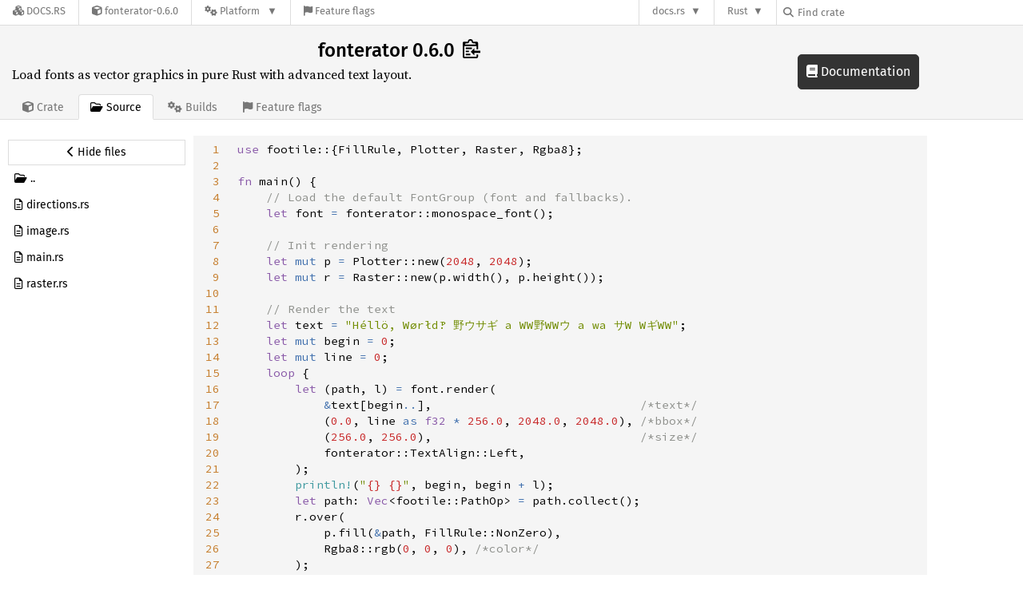

--- FILE ---
content_type: text/html; charset=utf-8
request_url: https://docs.rs/crate/fonterator/0.6.0/source/examples/main.rs
body_size: 5294
content:
<!DOCTYPE html>
<html lang="en">
    <head>
        <meta charset="UTF-8">
        <meta name="viewport" content="width=device-width, initial-scale=1">
        <meta name="generator" content="docs.rs 0.1.0 (db72ef84 2026-01-29 )"><link rel="stylesheet" href="/-/static/vendored.css?0-1-0-db72ef84-2026-01-29" media="all" />
        <link rel="stylesheet" href="/-/static/style.css?0-1-0-db72ef84-2026-01-29" media="all" />
        <link rel="stylesheet" href="/-/static/font-awesome.css?0-1-0-db72ef84-2026-01-29" media="all" />

        <link rel="search" href="/-/static/opensearch.xml" type="application/opensearchdescription+xml" title="Docs.rs" />

        <title>fonterator 0.6.0 - Docs.rs</title><script nonce="/+Fg64dWXQ2/60ukZ1x9LxIXj41saRRdfzSkt+5Y9S1q5Xpx">(function() {
    function applyTheme(theme) {
        if (theme) {
            document.documentElement.dataset.docsRsTheme = theme;
        }
    }

    window.addEventListener("storage", ev => {
        if (ev.key === "rustdoc-theme") {
            applyTheme(ev.newValue);
        }
    });

    // see ./storage-change-detection.html for details
    window.addEventListener("message", ev => {
        if (ev.data && ev.data.storage && ev.data.storage.key === "rustdoc-theme") {
            applyTheme(ev.data.storage.value);
        }
    });

    applyTheme(window.localStorage.getItem("rustdoc-theme"));
})();</script><script defer type="text/javascript" nonce="/+Fg64dWXQ2/60ukZ1x9LxIXj41saRRdfzSkt+5Y9S1q5Xpx" src="/-/static/menu.js?0-1-0-db72ef84-2026-01-29"></script>
        <script defer type="text/javascript" nonce="/+Fg64dWXQ2/60ukZ1x9LxIXj41saRRdfzSkt+5Y9S1q5Xpx" src="/-/static/index.js?0-1-0-db72ef84-2026-01-29"></script>
    </head>

    <body class="flex">
<div class="nav-container">
    <div class="container">
        <div class="pure-menu pure-menu-horizontal" role="navigation" aria-label="Main navigation">
            <form action="/releases/search"
                  method="GET"
                  id="nav-search-form"
                  class="landing-search-form-nav  ">

                
                <a href="/" class="pure-menu-heading pure-menu-link docsrs-logo" aria-label="Docs.rs">
                    <span title="Docs.rs"><span class="fa fa-solid fa-cubes " aria-hidden="true"></span></span>
                    <span class="title">Docs.rs</span>
                </a><ul class="pure-menu-list">
    <script id="crate-metadata" type="application/json">
        
        {
            "name": "fonterator",
            "version": "0.6.0"
        }
    </script><li class="pure-menu-item">
            <a href="/crate/fonterator/0.6.0" class="pure-menu-link crate-name" title="Load fonts as vector graphics in pure Rust with advanced text layout.">
                <span class="fa fa-solid fa-cube " aria-hidden="true"></span>
                <span class="title">fonterator-0.6.0</span>
            </a>
        </li><li class="pure-menu-item pure-menu-has-children">
                <a href="#" class="pure-menu-link" aria-label="Platform">
                    <span class="fa fa-solid fa-gears " aria-hidden="true"></span>
                    <span class="title">Platform</span>
                </a>

                
                <ul class="pure-menu-children" id="platforms" data-url="/crate/fonterator/0.6.0/menus/platforms/"><li class="pure-menu-item">
            <a href="/fonterator/0.6.0/i686-apple-darwin/fonterator/" class="pure-menu-link" data-fragment="retain" rel="">i686-apple-darwin</a>
        </li><li class="pure-menu-item">
            <a href="/fonterator/0.6.0/i686-pc-windows-msvc/fonterator/" class="pure-menu-link" data-fragment="retain" rel="">i686-pc-windows-msvc</a>
        </li><li class="pure-menu-item">
            <a href="/fonterator/0.6.0/i686-unknown-linux-gnu/fonterator/" class="pure-menu-link" data-fragment="retain" rel="">i686-unknown-linux-gnu</a>
        </li><li class="pure-menu-item">
            <a href="/fonterator/0.6.0/x86_64-apple-darwin/fonterator/" class="pure-menu-link" data-fragment="retain" rel="">x86_64-apple-darwin</a>
        </li><li class="pure-menu-item">
            <a href="/fonterator/0.6.0/x86_64-pc-windows-msvc/fonterator/" class="pure-menu-link" data-fragment="retain" rel="">x86_64-pc-windows-msvc</a>
        </li><li class="pure-menu-item">
            <a href="/fonterator/0.6.0/fonterator/" class="pure-menu-link" data-fragment="retain" rel="">x86_64-unknown-linux-gnu</a>
        </li></ul>
            </li><li class="pure-menu-item">
                <a href="/crate/fonterator/0.6.0/features" title="Browse available feature flags of fonterator-0.6.0" class="pure-menu-link">
                    <span class="fa fa-solid fa-flag " aria-hidden="true"></span>
                    <span class="title">Feature flags</span>
                </a>
            </li>
        
    
</ul><div class="spacer"></div>
                
                

<ul class="pure-menu-list">
                    <li class="pure-menu-item pure-menu-has-children">
                        <a href="#" class="pure-menu-link" aria-label="docs.rs">docs.rs</a>
                        <ul class="pure-menu-children aligned-icons"><li class="pure-menu-item"><a class="pure-menu-link" href="/about"><span class="fa fa-solid fa-circle-info " aria-hidden="true"></span> About docs.rs</a></li><li class="pure-menu-item"><a class="pure-menu-link" href="/about/badges"><span class="fa fa-brands fa-fonticons " aria-hidden="true"></span> Badges</a></li><li class="pure-menu-item"><a class="pure-menu-link" href="/about/builds"><span class="fa fa-solid fa-gears " aria-hidden="true"></span> Builds</a></li><li class="pure-menu-item"><a class="pure-menu-link" href="/about/metadata"><span class="fa fa-solid fa-table " aria-hidden="true"></span> Metadata</a></li><li class="pure-menu-item"><a class="pure-menu-link" href="/about/redirections"><span class="fa fa-solid fa-road " aria-hidden="true"></span> Shorthand URLs</a></li><li class="pure-menu-item"><a class="pure-menu-link" href="/about/download"><span class="fa fa-solid fa-download " aria-hidden="true"></span> Download</a></li><li class="pure-menu-item"><a class="pure-menu-link" href="/about/rustdoc-json"><span class="fa fa-solid fa-file-code " aria-hidden="true"></span> Rustdoc JSON</a></li><li class="pure-menu-item"><a class="pure-menu-link" href="/releases/queue"><span class="fa fa-solid fa-gears " aria-hidden="true"></span> Build queue</a></li><li class="pure-menu-item"><a class="pure-menu-link" href="https://foundation.rust-lang.org/policies/privacy-policy/#docs.rs" target="_blank"><span class="fa fa-solid fa-shield-halved " aria-hidden="true"></span> Privacy policy</a></li>
                        </ul>
                    </li>
                </ul>
                <ul class="pure-menu-list"><li class="pure-menu-item pure-menu-has-children">
                        <a href="#" class="pure-menu-link" aria-label="Rust">Rust</a>
                        <ul class="pure-menu-children">
                            <li class="pure-menu-item"><a class="pure-menu-link" href="https://www.rust-lang.org/" target="_blank">Rust website</a></li>
                            <li class="pure-menu-item"><a class="pure-menu-link" href="https://doc.rust-lang.org/book/" target="_blank">The Book</a></li>

                            <li class="pure-menu-item"><a class="pure-menu-link" href="https://doc.rust-lang.org/std/" target="_blank">Standard Library API Reference</a></li>

                            <li class="pure-menu-item"><a class="pure-menu-link" href="https://doc.rust-lang.org/rust-by-example/" target="_blank">Rust by Example</a></li>

                            <li class="pure-menu-item"><a class="pure-menu-link" href="https://doc.rust-lang.org/cargo/guide/" target="_blank">The Cargo Guide</a></li>

                            <li class="pure-menu-item"><a class="pure-menu-link" href="https://doc.rust-lang.org/nightly/clippy" target="_blank">Clippy Documentation</a></li>
                        </ul>
                    </li>
                </ul>
                
                <div id="search-input-nav">
                    <label for="nav-search">
                        <span class="fa fa-solid fa-magnifying-glass " aria-hidden="true"></span>
                    </label>

                    
                    
                    <input id="nav-search" name="query" type="text" aria-label="Find crate by search query" tabindex="-1"
                        placeholder="Find crate"
                        >
                </div>
            </form>
        </div>
    </div>
</div>
    
    <div class="docsrs-package-container">
        <div class="container">
            <div class="description-container">
                

                
                <h1 id="crate-title">
                    fonterator 0.6.0
                    <span id="clipboard" class="svg-clipboard" title="Copy crate name and version information"></span>
                </h1>

                
                <div class="description">Load fonts as vector graphics in pure Rust with advanced text layout.</div>


                <div class="pure-menu pure-menu-horizontal">
                    <ul class="pure-menu-list">
                        
                        <li class="pure-menu-item"><a href="/crate/fonterator/0.6.0"
                                class="pure-menu-link">
                                <span class="fa fa-solid fa-cube " aria-hidden="true"></span>
                                <span class="title"> Crate</span>
                            </a>
                        </li>

                        
                        <li class="pure-menu-item">
                            <a href="/crate/fonterator/0.6.0/source/examples/main.rs"
                                class="pure-menu-link pure-menu-active">
                                <span class="fa fa-regular fa-folder-open " aria-hidden="true"></span>
                                <span class="title"> Source</span>
                            </a>
                        </li>

                        
                        <li class="pure-menu-item">
                            <a href="/crate/fonterator/0.6.0/builds"
                                class="pure-menu-link">
                                <span class="fa fa-solid fa-gears " aria-hidden="true"></span>
                                <span class="title"> Builds</span>
                            </a>
                        </li>

                        
                        <li class="pure-menu-item">
                            <a href="/crate/fonterator/0.6.0/features"
                               class="pure-menu-link">
                                <span class="fa fa-solid fa-flag " aria-hidden="true"></span>
                                <span class="title">Feature flags</span>
                            </a>
                        </li>
                    </ul>
                </div>
            </div><a href="/fonterator/0.6.0/fonterator/" class="doc-link">
                    <span class="fa fa-solid fa-book " aria-hidden="true"></span> Documentation
                </a></div>
    </div>

    <div class="container package-page-container small-bottom-pad">
        <div class="pure-g">
            <div id="side-menu" class="pure-u-1 pure-u-sm-7-24 pure-u-md-5-24 source-view">
                <div class="pure-menu package-menu">
                    <ul class="pure-menu-list">
                        
                        
                            <li class="pure-menu-item toggle-source">
                                <button aria-label="Hide source sidebar" title="Hide source sidebar" aria-expanded="true"><span class="left"><span class="fa fa-solid fa-chevron-left " aria-hidden="true"></span></span><span class="right"><span class="fa fa-solid fa-chevron-right " aria-hidden="true"></span></span> <span class="text">Hide files</span></button>
                            </li>
                        
                        <li class="pure-menu-item">
                                <a href="../" class="pure-menu-link"><span class="fa fa-regular fa-folder-open " aria-hidden="true"></span> <span class="text">..</span></a>
                            </li><li class="pure-menu-item">
                                
                                <a href="./directions.rs" class="pure-menu-link">
                                    <span class="fa fa-regular fa-file-lines " aria-hidden="true"></span>

                                        
                                    <span class="text">directions.rs</span>
                                </a>
                            </li><li class="pure-menu-item">
                                
                                <a href="./image.rs" class="pure-menu-link">
                                    <span class="fa fa-regular fa-file-lines " aria-hidden="true"></span>

                                        
                                    <span class="text">image.rs</span>
                                </a>
                            </li><li class="pure-menu-item">
                                
                                <a href="./main.rs" class="pure-menu-link">
                                    <span class="fa fa-regular fa-file-lines " aria-hidden="true"></span>

                                        
                                    <span class="text">main.rs</span>
                                </a>
                            </li><li class="pure-menu-item">
                                
                                <a href="./raster.rs" class="pure-menu-link">
                                    <span class="fa fa-regular fa-file-lines " aria-hidden="true"></span>

                                        
                                    <span class="text">raster.rs</span>
                                </a>
                            </li></ul>
                </div>
            </div>

            
                
                    
                
                <div id="source-code-container" class="pure-u-1 pure-u-sm-17-24 pure-u-md-19-24">
                    <div data-nosnippet class="source-code"><pre id="line-numbers"><code><a href="#1" id="1">1</a>
<a href="#2" id="2">2</a>
<a href="#3" id="3">3</a>
<a href="#4" id="4">4</a>
<a href="#5" id="5">5</a>
<a href="#6" id="6">6</a>
<a href="#7" id="7">7</a>
<a href="#8" id="8">8</a>
<a href="#9" id="9">9</a>
<a href="#10" id="10">10</a>
<a href="#11" id="11">11</a>
<a href="#12" id="12">12</a>
<a href="#13" id="13">13</a>
<a href="#14" id="14">14</a>
<a href="#15" id="15">15</a>
<a href="#16" id="16">16</a>
<a href="#17" id="17">17</a>
<a href="#18" id="18">18</a>
<a href="#19" id="19">19</a>
<a href="#20" id="20">20</a>
<a href="#21" id="21">21</a>
<a href="#22" id="22">22</a>
<a href="#23" id="23">23</a>
<a href="#24" id="24">24</a>
<a href="#25" id="25">25</a>
<a href="#26" id="26">26</a>
<a href="#27" id="27">27</a>
<a href="#28" id="28">28</a>
<a href="#29" id="29">29</a>
<a href="#30" id="30">30</a>
<a href="#31" id="31">31</a>
<a href="#32" id="32">32</a>
<a href="#33" id="33">33</a>
<a href="#34" id="34">34</a>
<a href="#35" id="35">35</a>
</code></pre></div>
                    <div id="source-code" class="source-code"><pre><code><span class="syntax-source syntax-rust"><span class="syntax-keyword syntax-other syntax-rust">use</span> <span class="syntax-meta syntax-path syntax-rust">footile<span class="syntax-punctuation syntax-accessor syntax-rust">::</span></span><span class="syntax-meta syntax-block syntax-rust"><span class="syntax-punctuation syntax-section syntax-block syntax-begin syntax-rust">{</span>FillRule<span class="syntax-punctuation syntax-separator syntax-rust">,</span> Plotter<span class="syntax-punctuation syntax-separator syntax-rust">,</span> Raster<span class="syntax-punctuation syntax-separator syntax-rust">,</span> Rgba8</span><span class="syntax-meta syntax-block syntax-rust"><span class="syntax-punctuation syntax-section syntax-block syntax-end syntax-rust">}</span></span><span class="syntax-punctuation syntax-terminator syntax-rust">;</span>

<span class="syntax-meta syntax-function syntax-rust"><span class="syntax-meta syntax-function syntax-rust"><span class="syntax-storage syntax-type syntax-function syntax-rust">fn</span> </span><span class="syntax-entity syntax-name syntax-function syntax-rust">main</span></span><span class="syntax-meta syntax-function syntax-rust"><span class="syntax-meta syntax-function syntax-parameters syntax-rust"><span class="syntax-punctuation syntax-section syntax-parameters syntax-begin syntax-rust">(</span></span><span class="syntax-meta syntax-function syntax-rust"><span class="syntax-meta syntax-function syntax-parameters syntax-rust"><span class="syntax-punctuation syntax-section syntax-parameters syntax-end syntax-rust">)</span></span></span></span><span class="syntax-meta syntax-function syntax-rust"> </span><span class="syntax-meta syntax-function syntax-rust"><span class="syntax-meta syntax-block syntax-rust"><span class="syntax-punctuation syntax-section syntax-block syntax-begin syntax-rust">{</span>
    <span class="syntax-comment syntax-line syntax-double-slash syntax-rust"><span class="syntax-punctuation syntax-definition syntax-comment syntax-rust">//</span> Load the default FontGroup (font and fallbacks).
</span>    <span class="syntax-storage syntax-type syntax-rust">let</span> font <span class="syntax-keyword syntax-operator syntax-assignment syntax-rust">=</span> <span class="syntax-meta syntax-path syntax-rust">fonterator<span class="syntax-punctuation syntax-accessor syntax-rust">::</span></span>monospace_font<span class="syntax-meta syntax-group syntax-rust"><span class="syntax-punctuation syntax-section syntax-group syntax-begin syntax-rust">(</span></span><span class="syntax-meta syntax-group syntax-rust"><span class="syntax-punctuation syntax-section syntax-group syntax-end syntax-rust">)</span></span><span class="syntax-punctuation syntax-terminator syntax-rust">;</span>

    <span class="syntax-comment syntax-line syntax-double-slash syntax-rust"><span class="syntax-punctuation syntax-definition syntax-comment syntax-rust">//</span> Init rendering
</span>    <span class="syntax-storage syntax-type syntax-rust">let</span> <span class="syntax-storage syntax-modifier syntax-rust">mut</span> p <span class="syntax-keyword syntax-operator syntax-assignment syntax-rust">=</span> <span class="syntax-meta syntax-path syntax-rust">Plotter<span class="syntax-punctuation syntax-accessor syntax-rust">::</span></span>new<span class="syntax-meta syntax-group syntax-rust"><span class="syntax-punctuation syntax-section syntax-group syntax-begin syntax-rust">(</span><span class="syntax-constant syntax-numeric syntax-integer syntax-decimal syntax-rust">2048</span><span class="syntax-punctuation syntax-separator syntax-rust">,</span> <span class="syntax-constant syntax-numeric syntax-integer syntax-decimal syntax-rust">2048</span></span><span class="syntax-meta syntax-group syntax-rust"><span class="syntax-punctuation syntax-section syntax-group syntax-end syntax-rust">)</span></span><span class="syntax-punctuation syntax-terminator syntax-rust">;</span>
    <span class="syntax-storage syntax-type syntax-rust">let</span> <span class="syntax-storage syntax-modifier syntax-rust">mut</span> r <span class="syntax-keyword syntax-operator syntax-assignment syntax-rust">=</span> <span class="syntax-meta syntax-path syntax-rust">Raster<span class="syntax-punctuation syntax-accessor syntax-rust">::</span></span>new<span class="syntax-meta syntax-group syntax-rust"><span class="syntax-punctuation syntax-section syntax-group syntax-begin syntax-rust">(</span>p<span class="syntax-punctuation syntax-accessor syntax-dot syntax-rust">.</span><span class="syntax-support syntax-function syntax-rust">width</span><span class="syntax-meta syntax-group syntax-rust"><span class="syntax-punctuation syntax-section syntax-group syntax-begin syntax-rust">(</span></span><span class="syntax-meta syntax-group syntax-rust"><span class="syntax-punctuation syntax-section syntax-group syntax-end syntax-rust">)</span></span><span class="syntax-punctuation syntax-separator syntax-rust">,</span> p<span class="syntax-punctuation syntax-accessor syntax-dot syntax-rust">.</span><span class="syntax-support syntax-function syntax-rust">height</span><span class="syntax-meta syntax-group syntax-rust"><span class="syntax-punctuation syntax-section syntax-group syntax-begin syntax-rust">(</span></span><span class="syntax-meta syntax-group syntax-rust"><span class="syntax-punctuation syntax-section syntax-group syntax-end syntax-rust">)</span></span></span><span class="syntax-meta syntax-group syntax-rust"><span class="syntax-punctuation syntax-section syntax-group syntax-end syntax-rust">)</span></span><span class="syntax-punctuation syntax-terminator syntax-rust">;</span>

    <span class="syntax-comment syntax-line syntax-double-slash syntax-rust"><span class="syntax-punctuation syntax-definition syntax-comment syntax-rust">//</span> Render the text
</span>    <span class="syntax-storage syntax-type syntax-rust">let</span> text <span class="syntax-keyword syntax-operator syntax-assignment syntax-rust">=</span> <span class="syntax-string syntax-quoted syntax-double syntax-rust"><span class="syntax-punctuation syntax-definition syntax-string syntax-begin syntax-rust">&quot;</span>Héllö, Wørłd‽ 野ウサギ a WW野WWウ a wa サW WギWW<span class="syntax-punctuation syntax-definition syntax-string syntax-end syntax-rust">&quot;</span></span><span class="syntax-punctuation syntax-terminator syntax-rust">;</span>
    <span class="syntax-storage syntax-type syntax-rust">let</span> <span class="syntax-storage syntax-modifier syntax-rust">mut</span> begin <span class="syntax-keyword syntax-operator syntax-assignment syntax-rust">=</span> <span class="syntax-constant syntax-numeric syntax-integer syntax-decimal syntax-rust">0</span><span class="syntax-punctuation syntax-terminator syntax-rust">;</span>
    <span class="syntax-storage syntax-type syntax-rust">let</span> <span class="syntax-storage syntax-modifier syntax-rust">mut</span> line <span class="syntax-keyword syntax-operator syntax-assignment syntax-rust">=</span> <span class="syntax-constant syntax-numeric syntax-integer syntax-decimal syntax-rust">0</span><span class="syntax-punctuation syntax-terminator syntax-rust">;</span>
    <span class="syntax-keyword syntax-control syntax-rust">loop</span> <span class="syntax-meta syntax-block syntax-rust"><span class="syntax-punctuation syntax-section syntax-block syntax-begin syntax-rust">{</span>
        <span class="syntax-storage syntax-type syntax-rust">let</span> <span class="syntax-meta syntax-group syntax-rust"><span class="syntax-punctuation syntax-section syntax-group syntax-begin syntax-rust">(</span>path<span class="syntax-punctuation syntax-separator syntax-rust">,</span> l</span><span class="syntax-meta syntax-group syntax-rust"><span class="syntax-punctuation syntax-section syntax-group syntax-end syntax-rust">)</span></span> <span class="syntax-keyword syntax-operator syntax-assignment syntax-rust">=</span> font<span class="syntax-punctuation syntax-accessor syntax-dot syntax-rust">.</span><span class="syntax-support syntax-function syntax-rust">render</span><span class="syntax-meta syntax-group syntax-rust"><span class="syntax-punctuation syntax-section syntax-group syntax-begin syntax-rust">(</span>
            <span class="syntax-keyword syntax-operator syntax-bitwise syntax-rust">&amp;</span>text<span class="syntax-meta syntax-group syntax-rust"><span class="syntax-punctuation syntax-section syntax-group syntax-begin syntax-rust">[</span>begin<span class="syntax-keyword syntax-operator syntax-range syntax-rust">..</span><span class="syntax-punctuation syntax-section syntax-group syntax-end syntax-rust">]</span></span><span class="syntax-punctuation syntax-separator syntax-rust">,</span>                             <span class="syntax-comment syntax-block syntax-rust"><span class="syntax-punctuation syntax-definition syntax-comment syntax-rust">/*</span>text<span class="syntax-punctuation syntax-definition syntax-comment syntax-rust">*/</span></span>
            <span class="syntax-meta syntax-group syntax-rust"><span class="syntax-punctuation syntax-section syntax-group syntax-begin syntax-rust">(</span><span class="syntax-constant syntax-numeric syntax-float syntax-rust">0.</span><span class="syntax-constant syntax-numeric syntax-float syntax-rust">0</span><span class="syntax-punctuation syntax-separator syntax-rust">,</span> line <span class="syntax-keyword syntax-operator syntax-rust">as</span> <span class="syntax-storage syntax-type syntax-rust">f32</span> <span class="syntax-keyword syntax-operator syntax-arithmetic syntax-rust">*</span> <span class="syntax-constant syntax-numeric syntax-float syntax-rust">256.</span><span class="syntax-constant syntax-numeric syntax-float syntax-rust">0</span><span class="syntax-punctuation syntax-separator syntax-rust">,</span> <span class="syntax-constant syntax-numeric syntax-float syntax-rust">2048.</span><span class="syntax-constant syntax-numeric syntax-float syntax-rust">0</span><span class="syntax-punctuation syntax-separator syntax-rust">,</span> <span class="syntax-constant syntax-numeric syntax-float syntax-rust">2048.</span><span class="syntax-constant syntax-numeric syntax-float syntax-rust">0</span></span><span class="syntax-meta syntax-group syntax-rust"><span class="syntax-punctuation syntax-section syntax-group syntax-end syntax-rust">)</span></span><span class="syntax-punctuation syntax-separator syntax-rust">,</span> <span class="syntax-comment syntax-block syntax-rust"><span class="syntax-punctuation syntax-definition syntax-comment syntax-rust">/*</span>bbox<span class="syntax-punctuation syntax-definition syntax-comment syntax-rust">*/</span></span>
            <span class="syntax-meta syntax-group syntax-rust"><span class="syntax-punctuation syntax-section syntax-group syntax-begin syntax-rust">(</span><span class="syntax-constant syntax-numeric syntax-float syntax-rust">256.</span><span class="syntax-constant syntax-numeric syntax-float syntax-rust">0</span><span class="syntax-punctuation syntax-separator syntax-rust">,</span> <span class="syntax-constant syntax-numeric syntax-float syntax-rust">256.</span><span class="syntax-constant syntax-numeric syntax-float syntax-rust">0</span></span><span class="syntax-meta syntax-group syntax-rust"><span class="syntax-punctuation syntax-section syntax-group syntax-end syntax-rust">)</span></span><span class="syntax-punctuation syntax-separator syntax-rust">,</span>                             <span class="syntax-comment syntax-block syntax-rust"><span class="syntax-punctuation syntax-definition syntax-comment syntax-rust">/*</span>size<span class="syntax-punctuation syntax-definition syntax-comment syntax-rust">*/</span></span>
            <span class="syntax-meta syntax-path syntax-rust">fonterator<span class="syntax-punctuation syntax-accessor syntax-rust">::</span></span><span class="syntax-meta syntax-path syntax-rust">TextAlign<span class="syntax-punctuation syntax-accessor syntax-rust">::</span></span>Left<span class="syntax-punctuation syntax-separator syntax-rust">,</span>
        </span><span class="syntax-meta syntax-group syntax-rust"><span class="syntax-punctuation syntax-section syntax-group syntax-end syntax-rust">)</span></span><span class="syntax-punctuation syntax-terminator syntax-rust">;</span>
        <span class="syntax-support syntax-macro syntax-rust">println!</span><span class="syntax-meta syntax-group syntax-rust"><span class="syntax-punctuation syntax-section syntax-group syntax-begin syntax-rust">(</span></span><span class="syntax-meta syntax-group syntax-rust"><span class="syntax-string syntax-quoted syntax-double syntax-rust"><span class="syntax-punctuation syntax-definition syntax-string syntax-begin syntax-rust">&quot;</span><span class="syntax-constant syntax-other syntax-placeholder syntax-rust">{}</span> <span class="syntax-constant syntax-other syntax-placeholder syntax-rust">{}</span><span class="syntax-punctuation syntax-definition syntax-string syntax-end syntax-rust">&quot;</span></span></span><span class="syntax-meta syntax-group syntax-rust"><span class="syntax-punctuation syntax-separator syntax-rust">,</span> begin<span class="syntax-punctuation syntax-separator syntax-rust">,</span> begin <span class="syntax-keyword syntax-operator syntax-arithmetic syntax-rust">+</span> l<span class="syntax-punctuation syntax-section syntax-group syntax-end syntax-rust">)</span></span><span class="syntax-punctuation syntax-terminator syntax-rust">;</span>
        <span class="syntax-storage syntax-type syntax-rust">let</span> path<span class="syntax-punctuation syntax-separator syntax-rust">:</span> <span class="syntax-meta syntax-generic syntax-rust"><span class="syntax-support syntax-type syntax-rust">Vec</span><span class="syntax-punctuation syntax-definition syntax-generic syntax-begin syntax-rust">&lt;</span><span class="syntax-meta syntax-path syntax-rust">footile<span class="syntax-punctuation syntax-accessor syntax-rust">::</span></span>PathOp<span class="syntax-punctuation syntax-definition syntax-generic syntax-end syntax-rust">&gt;</span></span> <span class="syntax-keyword syntax-operator syntax-assignment syntax-rust">=</span> path<span class="syntax-punctuation syntax-accessor syntax-dot syntax-rust">.</span><span class="syntax-support syntax-function syntax-rust">collect</span><span class="syntax-meta syntax-group syntax-rust"><span class="syntax-punctuation syntax-section syntax-group syntax-begin syntax-rust">(</span></span><span class="syntax-meta syntax-group syntax-rust"><span class="syntax-punctuation syntax-section syntax-group syntax-end syntax-rust">)</span></span><span class="syntax-punctuation syntax-terminator syntax-rust">;</span>
        r<span class="syntax-punctuation syntax-accessor syntax-dot syntax-rust">.</span><span class="syntax-support syntax-function syntax-rust">over</span><span class="syntax-meta syntax-group syntax-rust"><span class="syntax-punctuation syntax-section syntax-group syntax-begin syntax-rust">(</span>
            p<span class="syntax-punctuation syntax-accessor syntax-dot syntax-rust">.</span><span class="syntax-support syntax-function syntax-rust">fill</span><span class="syntax-meta syntax-group syntax-rust"><span class="syntax-punctuation syntax-section syntax-group syntax-begin syntax-rust">(</span><span class="syntax-keyword syntax-operator syntax-bitwise syntax-rust">&amp;</span>path<span class="syntax-punctuation syntax-separator syntax-rust">,</span> <span class="syntax-meta syntax-path syntax-rust">FillRule<span class="syntax-punctuation syntax-accessor syntax-rust">::</span></span>NonZero</span><span class="syntax-meta syntax-group syntax-rust"><span class="syntax-punctuation syntax-section syntax-group syntax-end syntax-rust">)</span></span><span class="syntax-punctuation syntax-separator syntax-rust">,</span>
            <span class="syntax-meta syntax-path syntax-rust">Rgba8<span class="syntax-punctuation syntax-accessor syntax-rust">::</span></span>rgb<span class="syntax-meta syntax-group syntax-rust"><span class="syntax-punctuation syntax-section syntax-group syntax-begin syntax-rust">(</span><span class="syntax-constant syntax-numeric syntax-integer syntax-decimal syntax-rust">0</span><span class="syntax-punctuation syntax-separator syntax-rust">,</span> <span class="syntax-constant syntax-numeric syntax-integer syntax-decimal syntax-rust">0</span><span class="syntax-punctuation syntax-separator syntax-rust">,</span> <span class="syntax-constant syntax-numeric syntax-integer syntax-decimal syntax-rust">0</span></span><span class="syntax-meta syntax-group syntax-rust"><span class="syntax-punctuation syntax-section syntax-group syntax-end syntax-rust">)</span></span><span class="syntax-punctuation syntax-separator syntax-rust">,</span> <span class="syntax-comment syntax-block syntax-rust"><span class="syntax-punctuation syntax-definition syntax-comment syntax-rust">/*</span>color<span class="syntax-punctuation syntax-definition syntax-comment syntax-rust">*/</span></span>
        </span><span class="syntax-meta syntax-group syntax-rust"><span class="syntax-punctuation syntax-section syntax-group syntax-end syntax-rust">)</span></span><span class="syntax-punctuation syntax-terminator syntax-rust">;</span>
        begin <span class="syntax-keyword syntax-operator syntax-assignment syntax-rust">+=</span> l<span class="syntax-punctuation syntax-terminator syntax-rust">;</span>
        line <span class="syntax-keyword syntax-operator syntax-assignment syntax-rust">+=</span> <span class="syntax-constant syntax-numeric syntax-integer syntax-decimal syntax-rust">1</span><span class="syntax-punctuation syntax-terminator syntax-rust">;</span>
        <span class="syntax-keyword syntax-control syntax-rust">if</span> l <span class="syntax-keyword syntax-operator syntax-comparison syntax-rust">==</span> <span class="syntax-constant syntax-numeric syntax-integer syntax-decimal syntax-rust">0</span> <span class="syntax-meta syntax-block syntax-rust"><span class="syntax-punctuation syntax-section syntax-block syntax-begin syntax-rust">{</span>
            <span class="syntax-keyword syntax-control syntax-rust">break</span><span class="syntax-punctuation syntax-terminator syntax-rust">;</span>
        </span><span class="syntax-meta syntax-block syntax-rust"><span class="syntax-punctuation syntax-section syntax-block syntax-end syntax-rust">}</span></span>
    </span><span class="syntax-meta syntax-block syntax-rust"><span class="syntax-punctuation syntax-section syntax-block syntax-end syntax-rust">}</span></span>
    r<span class="syntax-punctuation syntax-accessor syntax-dot syntax-rust">.</span><span class="syntax-support syntax-function syntax-rust">write_png</span><span class="syntax-meta syntax-group syntax-rust"><span class="syntax-punctuation syntax-section syntax-group syntax-begin syntax-rust">(</span><span class="syntax-string syntax-quoted syntax-double syntax-rust"><span class="syntax-punctuation syntax-definition syntax-string syntax-begin syntax-rust">&quot;</span>main.png<span class="syntax-punctuation syntax-definition syntax-string syntax-end syntax-rust">&quot;</span></span></span><span class="syntax-meta syntax-group syntax-rust"><span class="syntax-punctuation syntax-section syntax-group syntax-end syntax-rust">)</span></span><span class="syntax-punctuation syntax-accessor syntax-dot syntax-rust">.</span><span class="syntax-support syntax-function syntax-rust">unwrap</span><span class="syntax-meta syntax-group syntax-rust"><span class="syntax-punctuation syntax-section syntax-group syntax-begin syntax-rust">(</span></span><span class="syntax-meta syntax-group syntax-rust"><span class="syntax-punctuation syntax-section syntax-group syntax-end syntax-rust">)</span></span><span class="syntax-punctuation syntax-terminator syntax-rust">;</span> <span class="syntax-comment syntax-block syntax-rust"><span class="syntax-punctuation syntax-definition syntax-comment syntax-rust">/*</span>save as PNG<span class="syntax-punctuation syntax-definition syntax-comment syntax-rust">*/</span></span>
</span><span class="syntax-meta syntax-block syntax-rust"><span class="syntax-punctuation syntax-section syntax-block syntax-end syntax-rust">}</span></span></span>
</span></code></pre></div>
                </div></div>
    </div>
        <script nonce="/+Fg64dWXQ2/60ukZ1x9LxIXj41saRRdfzSkt+5Y9S1q5Xpx" type="text/javascript" src="/-/static/source.js?0-1-0-db72ef84-2026-01-29"></script>
    </body>
</html>